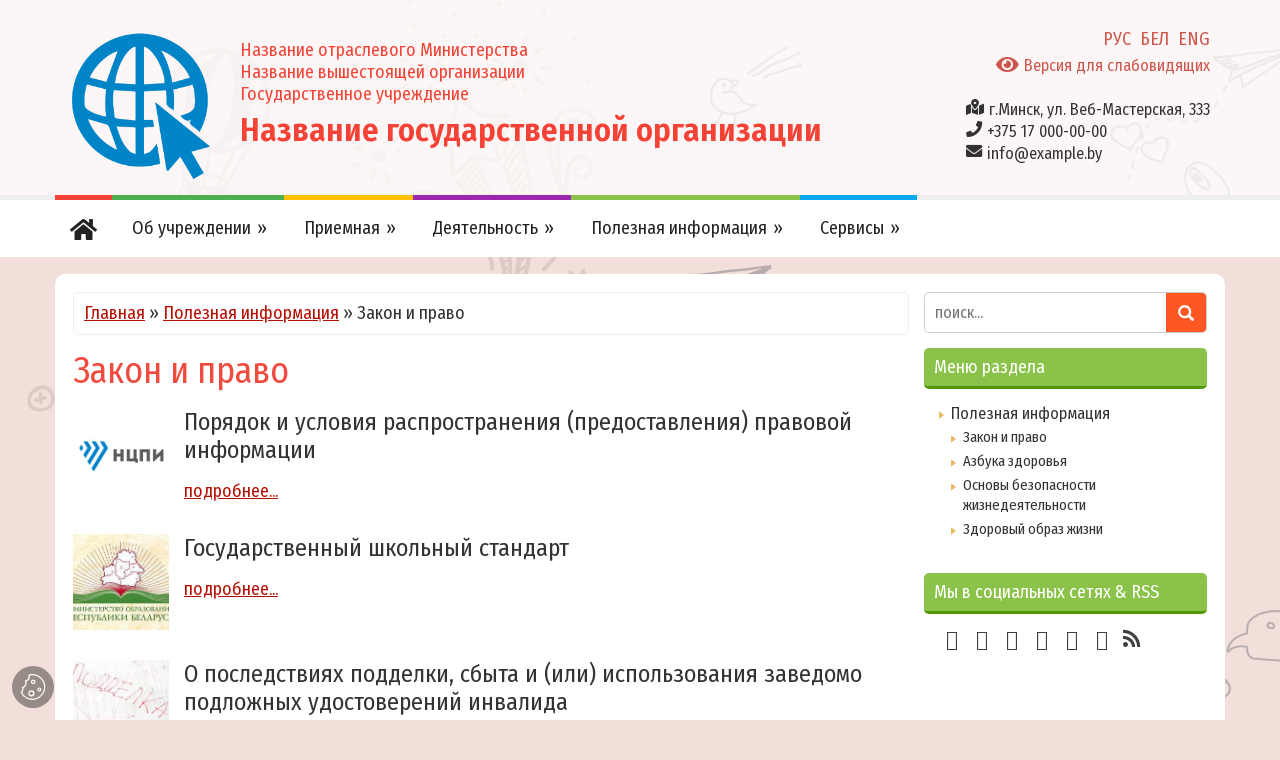

--- FILE ---
content_type: text/html; charset=utf-8
request_url: https://xn--3-7sbd4bkf0e.xn----8sbabesd4bp6bjck1q.xn--90ais/%D0%BF%D0%BE%D0%BB%D0%B5%D0%B7%D0%BD%D0%B0%D1%8F-%D0%B8%D0%BD%D1%84%D0%BE%D1%80%D0%BC%D0%B0%D1%86%D0%B8%D1%8F/%D0%B7%D0%B0%D0%BA%D0%BE%D0%BD-%D0%B8-%D0%BF%D1%80%D0%B0%D0%B2%D0%BE
body_size: 8959
content:
<!doctype html>
<html lang="ru">
<head>
<meta charset="utf-8"><meta http-equiv="X-UA-Compatible" content="IE=edge"><meta name="viewport" content="width=device-width, initial-scale=1.0"><link rel="shortcut icon" type="image/x-icon" href="/files/template3/img/logo.png" /><title>Закон и право - Название учреждения</title><meta property="og:image" content="/files/template3/img/logo.png" />
<meta property="og:description" content="Powered by Веб-Мастерская.бел "/><link rel="preconnect" href="https://fonts.googleapis.com"><link rel="preconnect" href="https://fonts.gstatic.com" crossorigin><link href="https://fonts.googleapis.com/css2?family=Fira+Sans+Condensed:wght@400;600&family=Ubuntu+Condensed&display=swap" rel="stylesheet" /><link href="/fonts/font-awesome/5/free.min.css" rel="stylesheet" /><script src="https://code.jquery.com/jquery-1.12.4.min.js" integrity="sha256-ZosEbRLbNQzLpnKIkEdrPv7lOy9C27hHQ+Xp8a4MxAQ=" crossorigin="anonymous"></script><!-- for visually impaired --><script src="/scripts/wep.js"></script><link href='/files/template3/css/1124v1.css' data-name='bootstrap' rel='stylesheet' type='text/css'/>
<link href='/files/template3/css/1244v1.css' data-name='owl.Carousel.css' rel='stylesheet' type='text/css'/>
<link href='/files/template3/css/1184v1.css' data-name='fancybox.css' rel='stylesheet' type='text/css'/>
<link href='/files/template3/css/1114v16.css' data-name='style.css' rel='stylesheet' type='text/css'/>
<link href='/files/template3/css/1264v1.css' data-name='blind.css' rel='stylesheet' type='text/css'/>
<script src='/files/template3/js/1194v1.js' data-name='bootstrap' type='text/javascript'></script>
<script src='/files/template3/js/1214v1.js' data-name='fancybox3.min.js' type='text/javascript'></script>
<script src='/files/template3/js/1274v1.js' data-name='owl.Carousel.min.js' type='text/javascript'></script>
<script src='/files/template3/js/1164v7.js' data-name='script' type='text/javascript'></script>
<meta name="yandex-verification" content="e78a5f3c0919b99a" />

<!-- Yandex.Metrika counter -->
<script type="text/plain" data-category="analytics" data-service="Яндекс.Метрика">
   (function(m,e,t,r,i,k,a){m[i]=m[i]||function(){(m[i].a=m[i].a||[]).push(arguments)};
   m[i].l=1*new Date();k=e.createElement(t),a=e.getElementsByTagName(t)[0],k.async=1,k.src=r,a.parentNode.insertBefore(k,a)})
   (window, document, "script", "https://mc.yandex.ru/metrika/tag.js", "ym");

   ym(86491490, "init", {
        clickmap:true,
        trackLinks:true,
        accurateTrackBounce:true,
        webvisor:true
   });
</script>
<noscript><div><img src="https://mc.yandex.ru/watch/86491490" style="position:absolute; left:-9999px;" alt="" /></div></noscript>
<!-- /Yandex.Metrika counter -->
</head>
<body>
<div id="body_bg"></div><div id="layout"><div id="header">	<div class="container row">		<div class="col-md-8 col-lg-9"><div id="logo">
	<a href="/" class="emblem">
		<img src="/files/template3/img/logo.png" class="img-responsive" />
	</a>		
	<div class="content">
		<p>
			Название отраслевого Министерства<br/>
			Название вышестоящей организации<br/>
			Государственное учреждение
		</p>
		<strong class="title">
			Название государственной организации
		</strong>
	</div>
</div></div>		<div class="col-md-4 col-lg-3">			<div class="info">			<div class="mod_buttons">
	<div class="lng_select notranslate" translate="no">
		<a data-lang="ru" onclick="doGTranslate('ru|ru');return false;" title="">РУС</a>
		<a data-lang="be" onclick="doGTranslate('ru|be');return false;" title="">БЕЛ</a>
		<a data-lang="en" onclick="doGTranslate('ru|en');return false;" title="">ENG</a>
	</div>
	<a class="wep_toggle" title="Версия для слабовидящих">
		<i class="fas fa-eye"></i><span>Версия для слабовидящих</span>
	</a>
</div><script>function doGTranslate() { alert('Для использования функционала перевода требуется разрешить функциональные cookie сервиса Google Translate. Вы можете изменить свой выбор настроек куки путем нажатия кнопки "Настройка обработки cookie" размещенную в нижнем левом углу сайта.');}</script>

<script type="text/plain" data-category="functionality" data-service="Google Translate" src="/scripts/gtranslate/loader.js"></script>			<div class="contacts">
	<i class="fas fa-map-marked-alt"></i>г.Минск, ул. Веб-Мастерская, 333<br/>
	<i class="fas fa-phone"></i>+375 17 000-00-00<br/>
	<i class="fas fa-envelope"></i>info@example.by
</div>			</div>		</div>	</div></div><div id="main_menu">
	<div class="container row"><ul class='level_0 parent_active'><li class='parent_active'><a href='/'><span>Главная</span></a></li><li class='parent'><a href='/об-учреждении'><span>Об учреждении</span></a><ul class='level_1'><li><a href='/об-учреждении/новости-и-события'><span>Новости и события</span></a></li><li><a href='/об-учреждении/визитка-учреждения'><span>Визитка учреждения</span></a></li><li><a href='/об-учреждении/структура-учреждения'><span>Структура учреждения</span></a></li><li class='parent'><a href='/об-учреждении/режим-работы'><span>Режим работы</span></a><ul class='level_2'><li><a href='/об-учреждении/режим-работы/график-работы-врачей-педиатров-участковых'><span>График работы врачей-педиатров участковых</span></a></li><li><a href='/об-учреждении/режим-работы/график-работы-узких-специалистов-и-кабинетов'><span>График работы узких специалистов и кабинетов</span></a></li></ul></li><li><a href='/об-учреждении/задачи-и-функции'><span>Задачи и функции</span></a></li><li><a href='/об-учреждении/подчиненные-организации'><span>Подчиненные организации</span></a></li><li><a href='/об-учреждении/о-нас-в-сми'><span>О нас в СМИ</span></a></li><li><a href='/об-учреждении/администрация'><span>Администрация</span></a></li><li><a href='/об-учреждении/каталог-услуг'><span>Каталог услуг</span></a></li><li><a href='/об-учреждении/фотогалереи'><span>Фотогалереи</span></a></li><li><a href='/об-учреждении/профсоюз'><span>Профсоюз</span></a></li></ul></li><li class='parent'><a href='/приемная'><span>Приемная</span></a><ul class='level_1'><li><a href='/приемная/задать-вопрос'><span>Задать вопрос</span></a></li><li><a href='/приемная/график-работы-администрации'><span>График работы администрации</span></a></li><li><a href='/приемная/административные-процедуры'><span>Административные процедуры</span></a></li><li><a href='/приемная/график-и-порядок-личного-приема'><span>График и порядок личного приема</span></a></li><li><a href='/приемная/популярные-обращения'><span>Популярные обращения</span></a></li><li><a href='/приемная/порядок-рассмотрения-обращений'><span>Порядок рассмотрения обращений</span></a></li><li><a href='/приемная/электронное-обращение'><span>Электронное обращение</span></a></li><li><a href='/приемная/горячие-линии-служба-доверия-справочная-служба'><span>Горячие линии, служба доверия, справочная служба</span></a></li><li><a href='/приемная/вышестоящие-организации'><span>Вышестоящие организации</span></a></li><li><a href='/приемная/портал-рейтинговой-оценки'><span>Портал рейтинговой оценки</span></a></li><li><a href='/приемная/е-паслуга'><span>Е-Паслуга</span></a></li><li><a href='/приемная/контакты'><span>Контакты</span></a></li></ul></li><li class='parent'><a href='/деятельность'><span>Деятельность</span></a><ul class='level_1'><li class='parent'><a href='/деятельность/наши-проекты'><span>Наши проекты</span></a><ul class='level_2'><li><a href='/деятельность/наши-проекты/заботливая-поликлиника'><span>Заботливая поликлиника</span></a></li><li><a href='/деятельность/наши-проекты/зеленая-школа'><span>Зеленая школа</span></a></li><li><a href='/деятельность/наши-проекты/спорт-для-всех'><span>Спорт для Всех</span></a></li></ul></li><li class='parent'><a href='/деятельность/наши-достижения'><span>Наши достижения</span></a><ul class='level_2'><li><a href='/деятельность/наши-достижения/предметные-олимпиады-и-нпк'><span>Предметные олимпиады и НПК</span></a></li><li><a href='/деятельность/наши-достижения/конкурсы-выставки-и-фестивали'><span>Конкурсы, выставки и фестивали</span></a></li><li><a href='/деятельность/наши-достижения/спортивные-соревнования'><span>Спортивные соревнования</span></a></li></ul></li><li class='parent'><a href='/деятельность/шестой-школьный-день'><span>Шестой школьный день</span></a><ul class='level_2'><li><a href='/деятельность/шестой-школьный-день/планы-мероприятий'><span>Планы мероприятий</span></a></li><li><a href='/деятельность/шестой-школьный-день/отчеты-по-мероприятиям'><span>Отчеты по мероприятиям</span></a></li></ul></li><li class='parent'><a href='/деятельность/организация-приема-в-1-классы'><span>Организация приема в 1 классы</span></a><ul class='level_2'><li><a href='/деятельность/организация-приема-в-1-классы/границы-микрорайона'><span>Границы микрорайона</span></a></li><li><a href='/деятельность/организация-приема-в-1-классы/планируемое-количество-мест'><span>Планируемое количество мест</span></a></li><li><a href='/деятельность/организация-приема-в-1-классы/график-приема-приемной-комиссии'><span>График приема приемной комиссии</span></a></li><li><a href='/деятельность/организация-приема-в-1-классы/контакты-горячей-линии'><span>Контакты горячей линии</span></a></li><li><a href='/деятельность/организация-приема-в-1-классы/перечень-документов'><span>Перечень документов</span></a></li><li><a href='/деятельность/организация-приема-в-1-классы/будущему-первокласснику'><span>Будущему первокласснику</span></a></li></ul></li><li class='parent'><a href='/деятельность/платные-услуги'><span>Платные услуги</span></a><ul class='level_2'><li><a href='/деятельность/платные-услуги/гидротерапия'><span>Гидротерапия</span></a></li><li><a href='/деятельность/платные-услуги/массаж'><span>Массаж</span></a></li><li><a href='/деятельность/платные-услуги/лечебная-физкультура'><span>Лечебная физкультура</span></a></li></ul></li><li><a href='/деятельность/профориентация'><span>Профориентация</span></a></li><li><a href='/деятельность/знаменитые-выпускники'><span>Знаменитые выпускники</span></a></li><li><a href='/деятельность/обработка-персональных-данных'><span>Обработка персональных данных</span></a></li><li class='parent'><a href='/деятельность/информационно-разъяснительная-работа'><span>Информационно-разъяснительная работа</span></a><ul class='level_2'><li><a href='/деятельность/информационно-разъяснительная-работа/государственная-символика'><span>Государственная символика</span></a></li><li><a href='/деятельность/информационно-разъяснительная-работа/2026-год-белорусской-женщины'><span>2026 - Год белорусской женщины</span></a></li><li><a href='/деятельность/информационно-разъяснительная-работа/2025-год-благоустройства'><span>2025 - Год благоустройства</span></a></li><li><a href='/деятельность/информационно-разъяснительная-работа/2024-–-год-качества'><span>2024 – Год качества</span></a></li></ul></li></ul></li><li class='parent_active parent'><a href='/полезная-информация'><span>Полезная информация</span></a><ul class='level_1 parent_active'><li class='active'><a href='/полезная-информация/закон-и-право'><span>Закон и право</span></a></li><li><a href='/полезная-информация/азбука-здоровья'><span>Азбука здоровья</span></a></li><li><a href='/полезная-информация/основы-безопасности-жизнедеятельности'><span>Основы безопасности жизнедеятельности</span></a></li><li class='parent'><a href='/полезная-информация/здоровый-образ-жизни'><span>Здоровый образ жизни</span></a><ul class='level_2'><li><a href='/полезная-информация/здоровый-образ-жизни/профилактика-психических-расстройств'><span>Профилактика психических расстройств</span></a></li><li><a href='/полезная-информация/здоровый-образ-жизни/профилактика-стоматологических-заболеваний'><span>Профилактика стоматологических заболеваний</span></a></li><li><a href='/полезная-информация/здоровый-образ-жизни/советы-офтальмолога'><span>Советы офтальмолога</span></a></li></ul></li></ul></li><li class='parent'><a href='/сервисы'><span>Сервисы</span></a><ul class='level_1'><li><a href='/сервисы/карта-сайта'><span>Карта сайта</span></a></li><li><a href='/сервисы/опросы'><span>Опросы</span></a></li><li><a href='/сервисы/гостевая-книга'><span>Гостевая книга</span></a></li></ul></li></ul>	</div>
</div>

<div id="menu_toggle" class="button"></div><div id="body">	<div id="body_content" class="container">				<div id="body_content_wrapper" class="col-sm-8 col-lg-9">				<div class="breadcrumbs">
<a href="/">Главная</a> &raquo; <a href="/полезная-информация">Полезная информация</a> &raquo; <span>Закон и право</span></div><h1>Закон и право</h1>								<div class="archive_list"><div class="item"><a class="preview" href="/%D0%BF%D0%BE%D0%BB%D0%B5%D0%B7%D0%BD%D0%B0%D1%8F-%D0%B8%D0%BD%D1%84%D0%BE%D1%80%D0%BC%D0%B0%D1%86%D0%B8%D1%8F/%D0%B7%D0%B0%D0%BA%D0%BE%D0%BD-%D0%B8-%D0%BF%D1%80%D0%B0%D0%B2%D0%BE/document-14103.html" style="background-image: url(&quot;/files/template3/obj/145/14103/ico/ncpi.jpg&quot;);"></a><div class="content">
    <h3>Порядок и условия распространения (предоставления) правовой информации</h3><a class="read_more" href="/%D0%BF%D0%BE%D0%BB%D0%B5%D0%B7%D0%BD%D0%B0%D1%8F-%D0%B8%D0%BD%D1%84%D0%BE%D1%80%D0%BC%D0%B0%D1%86%D0%B8%D1%8F/%D0%B7%D0%B0%D0%BA%D0%BE%D0%BD-%D0%B8-%D0%BF%D1%80%D0%B0%D0%B2%D0%BE/document-14103.html">подробнее...</a></div>
</div>
<div class="item"><a class="preview" href="/%D0%BF%D0%BE%D0%BB%D0%B5%D0%B7%D0%BD%D0%B0%D1%8F-%D0%B8%D0%BD%D1%84%D0%BE%D1%80%D0%BC%D0%B0%D1%86%D0%B8%D1%8F/%D0%B7%D0%B0%D0%BA%D0%BE%D0%BD-%D0%B8-%D0%BF%D1%80%D0%B0%D0%B2%D0%BE/document-2293.html" style="background-image: url(&quot;/files/template3/obj/145/2293/ico/Без названия (5).jpg&quot;);"></a><div class="content">
    <h3>Государственный школьный стандарт</h3><a class="read_more" href="/%D0%BF%D0%BE%D0%BB%D0%B5%D0%B7%D0%BD%D0%B0%D1%8F-%D0%B8%D0%BD%D1%84%D0%BE%D1%80%D0%BC%D0%B0%D1%86%D0%B8%D1%8F/%D0%B7%D0%B0%D0%BA%D0%BE%D0%BD-%D0%B8-%D0%BF%D1%80%D0%B0%D0%B2%D0%BE/document-2293.html">подробнее...</a></div>
</div>
<div class="item"><a class="preview" href="/%D0%BF%D0%BE%D0%BB%D0%B5%D0%B7%D0%BD%D0%B0%D1%8F-%D0%B8%D0%BD%D1%84%D0%BE%D1%80%D0%BC%D0%B0%D1%86%D0%B8%D1%8F/%D0%B7%D0%B0%D0%BA%D0%BE%D0%BD-%D0%B8-%D0%BF%D1%80%D0%B0%D0%B2%D0%BE/document-2283.html" style="background-image: url(&quot;/files/template3/obj/145/2283/ico/Без названия (6).jpg&quot;);"></a><div class="content">
    <h3>О последствиях подделки, сбыта и (или) использования заведомо подложных удостоверений инвалида</h3><a class="read_more" href="/%D0%BF%D0%BE%D0%BB%D0%B5%D0%B7%D0%BD%D0%B0%D1%8F-%D0%B8%D0%BD%D1%84%D0%BE%D1%80%D0%BC%D0%B0%D1%86%D0%B8%D1%8F/%D0%B7%D0%B0%D0%BA%D0%BE%D0%BD-%D0%B8-%D0%BF%D1%80%D0%B0%D0%B2%D0%BE/document-2283.html">подробнее...</a></div>
</div>
<div class="item"><a class="preview" href="/%D0%BF%D0%BE%D0%BB%D0%B5%D0%B7%D0%BD%D0%B0%D1%8F-%D0%B8%D0%BD%D1%84%D0%BE%D1%80%D0%BC%D0%B0%D1%86%D0%B8%D1%8F/%D0%B7%D0%B0%D0%BA%D0%BE%D0%BD-%D0%B8-%D0%BF%D1%80%D0%B0%D0%B2%D0%BE/document-2303.html" style="background-image: url(&quot;/files/template3/obj/145/2303/ico/sm_full.jpg&quot;);"></a><div class="content">
    <h3>Об ответственности за участие в несанкционированных мероприятиях</h3><a class="read_more" href="/%D0%BF%D0%BE%D0%BB%D0%B5%D0%B7%D0%BD%D0%B0%D1%8F-%D0%B8%D0%BD%D1%84%D0%BE%D1%80%D0%BC%D0%B0%D1%86%D0%B8%D1%8F/%D0%B7%D0%B0%D0%BA%D0%BE%D0%BD-%D0%B8-%D0%BF%D1%80%D0%B0%D0%B2%D0%BE/document-2303.html">подробнее...</a></div>
</div>
</div>																						<div class="page_share_buttons"><span>поделиться в:</span> <div class="ww_share" data-buttons="share,telegram,viber,facebook,vkontakte,odnoklassniki,copy"></div>
<script type="text/javascript" src="/scripts/share.js" defer></script></div>					</div>		<div id="sidebar" class="col-sm-4 col-lg-3">							<div class="search_field" title="введите текст и нажмите Enter">

	<form action="/сервисы/поиск-по-сайту" name="site_search" class="search_form" method="get">
		<input type="hidden" name="web" value="0" />
		
		<input type="hidden" name="searchid" value="2516044" />
		
		<input type="search" name="text" required="required" placeholder="поиск..." />
		<span class="button glyphicon glyphicon-search" onclick="document.forms.site_search.submit();"></span>
	</form>
</div><div class="panel section_menu">
<div class="panel-heading">Меню раздела</div>
<div class="panel-body"><ul class='level_0 parent_active'><li class='parent_active parent'><a href='/полезная-информация'>Полезная информация</a><ul class='level_1 parent_active'><li class='active'><a href='/полезная-информация/закон-и-право'>Закон и право</a></li><li><a href='/полезная-информация/азбука-здоровья'>Азбука здоровья</a></li><li><a href='/полезная-информация/основы-безопасности-жизнедеятельности'>Основы безопасности жизнедеятельности</a></li><li><a href='/полезная-информация/здоровый-образ-жизни'>Здоровый образ жизни</a></li></ul></li></ul></div>
</div><div class="panel">
	<div class="panel-heading">Мы в социальных сетях & RSS</div>
	<div class="panel-body">
		
		<div class="social_networks"><a href="https://telegram.org/" target="_blank" rel="noopener"><i class="fa fa-telegram"></i></a>

<a href="https://www.facebook.com/" target="_blank" rel="noopener"><i class="fa fa-facebook"></i></a>

<a href="https://vk.com/" target="_blank" rel="noopener"><i class="fa fa-vk"></i></a>

<a href="https://www.instagram.com/" target="_blank" rel="noopener"><i class="fa fa-instagram"></i></a>

<a href="https://twitter.com/" target="_blank" rel="noopener"><i class="fa fa-twitter"></i></a>

<a href="https://ok.ru/" target="_blank" rel="noopener"><i class="fa fa-odnoklassniki"></i></a>

<a id="rss" href="/news.xml" title="RSS feed" target="_blank" rel="noopener"><i class="fa fa-rss"></i></a>		</div>
		
	</div>
</div>		</div>	</div></div> <!-- / #body --><div id="footer">	<div id="footer_content" class="container">		<div class="col-sm-8">			<i class="fas fa-map-marked-alt"></i> г. Минск, ул. Веб-Мастерская, 333<br/>
<i class="fas fa-phone"></i> +375 17 000-00-00<br/>
<i class="fas fa-envelope"></i> info@example.by<br/>
<br/>
Регистрационное свидетельство ИР №: 00000000 от 00.00.0000

<br /><br />
<a title="Политика в отношении обработки персональных данных" href="/деятельность/обработка-персональных-данных" rel="noopener"> Политика в отношении обработки персональных данных</a><br />
<a title="Политика в отношении обработки cookie" href="/деятельность/обработка-персональных-данных" rel="noopener">Политика в отношении обработки cookie</a>
		</div>					<div class="col-sm-4">			<ul class='level_0'><li><a href='/сервисы/карта-сайта'>Карта сайта</a></li><li><a href='/сервисы/опросы'>Опросы</a></li><li><a href='/сервисы/гостевая-книга'>Гостевая книга</a></li><li><a href='/деятельность/обработка-персональных-данных'>Обработка персональных данных</a></li></ul>		</div>	</div>		<div class="container banners_slider_section">		<div id="banners_slider" class="owl-banners owl-carousel">
<div class="item"><a href="https://president.gov.by/ru" title="Президент Республики Беларусь" target="_blank"><img src="/files/template3/obj/270/1183/ico/banner_president.webp" alt="Президент Республики Беларусь https://president.gov.by/ru"></a></div>
<div class="item"><a href="https://pravo.by/" title="Национальный правовой Интернет-портал Республики Беларусь" target="_blank"><img src="/files/template3/obj/270/1253/ico/3083.gif" alt="Национальный правовой Интернет-портал Республики Беларусь https://pravo.by/"></a></div>
<div class="item"><a href="http://%D0%BA%D0%B0%D1%87%D0%B5%D1%81%D1%82%D0%B2%D0%BE-%D1%83%D1%81%D0%BB%D1%83%D0%B3.%D0%B1%D0%B5%D0%BB/" title="Портал рейтинговой оценки качества оказания услуг и административных процедур организациями Республики Беларусь " target="_blank"><img src="/files/template3/obj/270/1263/ico/bpro.jpg" alt="Портал рейтинговой оценки качества оказания услуг и административных процедур организациями Республики Беларусь http://качество-услуг.бел/"></a></div>
<div class="item"><a href="https://xn--80abnmycp7evc.xn--90ais/" title="Государственная единая (интегрированная) республиканская информационная система учета и обработки обращений граждан и юридических лиц" target="_blank"><img src="/files/template3/obj/270/14143/ico/obraschenia_bel.webp" alt=""></a></div></div>

<script type="text/javascript">
	$(".owl-banners").owlCarousel({
		loop:true,
		autoplay:true,
		autoplayTimeout: 8000,
		autoWidth: true,
    	items:7,
		mouseDrag: true,
		autoplayHoverPause:true,
		nav:true,
		dots: false,
		navText: ["",""],
		smartSpeed: 3000,
		responsive : {
			0 : {
				items : 3
			},
			550 : {
				items : 4
			},
			768 : {
				items : 5
			},
			992 : {
				items : 6
			},
			1170 : {
				items : 10
			}
		}
	});
</script>	</div>				<div id="copyrights" class="container">				<span id="yaInformerWrapper">
<script type="text/plain" data-category="analytics" data-service="Яндекс.Метрика">
document.getElementById('yaInformerWrapper').innerHTML = `<a href="https://metrika.yandex.by/stat/?id=86491490&amp;from=informer"
target="_blank" rel="nofollow"><img src="https://informer.yandex.ru/informer/86491490/2_1_FFFFFFFF_EFEFEFFF_0_pageviews"
style="width:80px; height:31px; border:0;" alt="Яндекс.Метрика" title="Яндекс.Метрика: данные за сегодня (просмотры)" class="ym-advanced-informer" data-cid="86491490" data-lang="ru" /></a>`;
</script>
</span>		<div class="clearfix"></div>		<span style="float: left;">© <a href="/">Сокращенное наименование организации</a>, 2026 </span>

<a style="float:right; font-weight: bold; opacity: 0.6;" href="http://веб-мастерская.бел" target="_blank">ВЕБ-МАСТЕРСКАЯ.БЕЛ</a>

			</div>	</div></div><span id="scroll_up_button" class="button" title="К началу страницы">
<i class="fa fa-chevron-up"></i>
</span>

<script>
	$(window).scroll(function(){
		if ($(this).scrollTop() > 200) {
			$("#scroll_up_button").fadeIn("slow");
		} else {
			$("#scroll_up_button").fadeOut("slow");
		}
	});
	

	$("#scroll_up_button").click(function(){
		$("html, body").animate({scrollTop : 0},700);
		return false;
	});
</script><script type="module" src="/scripts/cookieconsent/loader.js"></script>
<button type="button" id="cc-floating-toggle" data-cc="show-preferencesModal" title="Настройка обработки cookie"></button>
</body>
</html>

--- FILE ---
content_type: text/css
request_url: https://xn--3-7sbd4bkf0e.xn----8sbabesd4bp6bjck1q.xn--90ais/files/template3/css/1114v16.css
body_size: 8123
content:
@charset "UTF-8";

/* ******************************* */
/* Типовой шаблон #3               */
/* ВЕБ-МАСТЕРСКАЯ.БЕЛ              */
/* ******************************* */

*:focus {outline: none; }

html {font-size: 18px;}
body {background: #f3dfd9;font-family: "Fira Sans Condensed", Arial, sans-serif;font-size: 1em;line-height: 1.4;}

#body_bg {background: url("/files/template3/img/bg_pattern.png") repeat;/* background-size: cover; */position: fixed;top: 0;left: 0;right: 0;bottom: 0;z-index: -100;}


a {color: #b70f03;text-decoration: underline;}
a:hover, a:focus {color: #ff5722;}
a:visited {color: #333; }


#top_bar {min-height: 32px; padding: 5px 0 5px; }

#header {background-color: rgb(255 255 255 / 75%);padding: 25px 0 30px;position: relative;}
#header .info {text-align: center;height: 100%;position: relative;width: 100%;}
#header .contacts {display: inline-block;font-size: .9em;}
#header .contacts a {text-decoration: none; color: inherit;}
#header .contacts a:hover {text-decoration: underline;}

#logo {position: relative;display: inline-flex;align-items: center;}
#logo .emblem {display: inline-block;margin-right: 30px;width: 140px;height: 140px;text-align: center;line-height: 140px;}
#logo img {max-width: 100%;display: inline-block;}

#logo .content {color: #f44336;display: inline-block;}
#logo .content p {margin: 0 auto 5px;font-size: 1em;line-height: 1.25em;}
#logo .title {display: block;font-size: 1.8em;margin: 0;font-weight: 700;line-height: 1.3;}



#date_time {font-size: 0.85em; color: #175a97; }

.mod_buttons {position: relative;z-index: 10;margin: 0 auto 20px;flex: 100%;width: 100%;}
.mod_buttons img {max-height: 24px; }
.mod_buttons a {opacity: 0.7;text-decoration: none;cursor: pointer;font-weight: 500;} 
.mod_buttons a:hover {opacity: 1; }

.lng_select {display: inline-block; margin-right: 30px;}
.lng_select a + a {margin-left: 5px;}
.lng_select .active {pointer-events: none;font-weight: 600;}

.mod_buttons .wep_toggle {white-space: nowrap;}
.mod_buttons .wep_toggle i {display: inline-block;vertical-align: middle;font-size: 20px;margin-top: -1px;}
.mod_buttons .wep_toggle span {display: inline-block;vertical-align: middle;margin-left: 5px;line-height: 1.1;font-size: .9em;}



@media only screen and (min-width: 992px){
	#header > .container {display: flex; }
	
	#header .info {text-align: right;display: flex;align-items: flex-end;justify-content: flex-end;width: 100%;flex-wrap: wrap;}
	#header .contacts {text-align: left;min-width: 125px;}
	#header .contacts i {float: left; margin-right: 5px;}

	.lng_select {display: block; margin-right: auto;}
}

@media only screen and (max-width: 767px) {
	#header {padding: 0 0 30px;}
	
	#logo {text-align: center; display: block; }
	#logo .emblem {width: 90px;margin: 15px auto 15px;height: auto;line-height: inherit;}
	#logo .content {display: block; }

	#header .contacts {display: none;}

	#header .info {text-align: center;margin-top: 20px;}
	#header .mod_buttons {margin-bottom: 0;}
}

@media only screen and (max-width: 480px) {
	.mod_buttons .wep_toggle span {display: none;}
}


#main_menu {clear: both;min-height: 40px;font-weight: normal;border-top: 5px solid #eeeeee;background: #fff;position: sticky;top: -2px;z-index: 100;backdrop-filter: blur(2px);}
#main_menu ul {list-style-type: none; padding: 0; margin: 0; }
#main_menu li {display: block; position: relative; }
#main_menu a {display: block;padding: 0 15px;position: relative;color: #222;text-decoration: none;}
#main_menu a span {display: inline-block;line-height: 1.1em;}

#main_menu .level_0 > li {display: inline-block;line-height: 46px;border-top: 5px solid #f44336;vertical-align: top;padding: 5px;}
#main_menu .level_0 > li:nth-child(2n+2) {border-color: #4CAF50;}
#main_menu .level_0 > li:nth-child(3n+3) {border-color: #FFC107;}
#main_menu .level_0 > li:nth-child(4n+4) {border-color: #9C27B0;}
#main_menu .level_0 > li:nth-child(5n+5) {border-color: #8BC34A;}
#main_menu .level_0 > li:nth-child(6n+6) {border-color: #03A9F4;}


#main_menu .level_0 > .active,
#main_menu .level_0 > li.parent_active:not(:first-of-type) {/* background-color: #ffc107; */}
#main_menu .level_0 > li a {border-radius: 6px;} 

#main_menu .level_1 {}
#main_menu .level_1 > li {}
#main_menu .level_1 > li a {border-radius: 5px;padding-top: 5px;padding-bottom: 5px;line-height: initial;} 

#menu_toggle {display: none;}


@media screen and (min-width: 768px) {

	#main_menu .parent > a {padding-right: 28px;}
	#main_menu .parent > a:after {display: inline-block;content: '\00BB';position: absolute;right: 12px;color: inherit;}
	#main_menu .parent:hover > ul {display: block; }
	
	#main_menu .level_0 {display: block !important;margin-top: -5px;}
	#main_menu ul ul {display: none;position: absolute;top: 0;margin-top:-5px;left: 100%;margin-left: -3px;min-width: 250px;padding: 10px 5px 8px;background: #ffc107;z-index: 100;border-radius: 6px;border-bottom: 5px solid rgba(0,0,0,0.4);border-left: 1px solid rgba(0,0,0,0.2);} 
	#main_menu .level_0 > li {flex-grow: 1;}
	#main_menu .level_0 > li:hover > a {background: #eee;}

	#main_menu .level_0 > li:first-child {flex-shrink: 0; flex-grow: 0;}
	#main_menu .level_0 > li:first-child > a {padding: 0;}
	#main_menu .level_0 > li:first-child > a span {display: none;}
	#main_menu .level_0 > li:first-child > a:before {display: inline-block;font-family: "Font Awesome 5 Free";vertical-align: middle;content: "\f015";font-size: 24px;padding: 0 10px;}

	#main_menu ul .level_1 {top: 100%;left: 0;margin-top: 0;margin-left: 0;border-left: none;}
	#main_menu .level_1 li:hover > a {background: #f59200;}

	#main_menu .right ul {right: 100%; left: auto;}
	#main_menu .right .level_1 {right: 0; left: auto;}
	#main_menu .right .level_1 ul {border-left: none;border-right: 1px solid rgba(0,0,0,0.2);}

	#main_menu .right li > a {padding-left: 28px; padding-right: 15px;}
	#main_menu .right .parent > a:after {right: auto; left: 12px; content: '«';}
}



@media screen and (max-width: 767px) {
	
	#main_menu {position: fixed;top: 0;left: 0;right: 0;height: auto;z-index: 9000;max-height: 0;overflow-y: auto;border: none;min-height: initial;background: rgba(255,255,255,0.95);opacity: 0;transition: max-height .25s ease, opacity .25s ease;}
	#main_menu > .container {padding: 0; }
	
	#main_menu a {padding: 0 15px;}
	#main_menu a:hover {background: #EDC067; }
	
	#main_menu .level_0 {/* display: none; */}
	#main_menu .level_0 > li {display: block;height: auto;line-height: initial;border-top-width: 3px;padding: 0 0 3px;}
	#main_menu .level_0 > li > a {font-weight: bold; padding: 10px 15px;}
	#main_menu .level_0 > li:first-child {margin-left: 42px;}
	
	#main_menu .level_0 ul {padding: 0 15px 15px 15px;}

	#main_menu .level_1 li a {display: inline-block;}
	#main_menu .level_1 ul {font-size: .9em;list-style: square;list-style-position: inside;}

	#menu_toggle {display: block;position: fixed;top: 0;left: 0;height: 42px;line-height: 42px;width: 42px;font-size: 22px;padding: 0;text-align: center;border-radius: 0 0 10px 0;z-index: 9100;}
	#menu_toggle:before {content: "\f0c9";font-family: "Font Awesome 5 Free";}
	
	.menu_toggled #main_menu {display: block;opacity: 1;max-height: 100vh;}
	.menu_toggled #menu_toggle:before {content: "\f00d";}
}




/* главный внутренний баннер */
#main_banner {text-align: center;margin: 0 auto 30px;}
#main_banner .banner {display: inline-block;max-width: 100%;position: relative;color: #111;text-decoration: none;background: #f5f5f5;border-radius: 3px;}
#main_banner .banner img {max-width: 100%; max-height: 100%;width: auto; height: auto;}
#main_banner .banner.bg {display: inline-flex; flex-flow: column; align-content: center; justify-content: center; width: 100%;/* min-height: 150px; */background-position: 50% 50%;background-repeat: no-repeat;background-size: cover;}
#main_banner .banner .content {margin: auto;padding: 30px;min-width: 100%;}
#main_banner .banner .annotation {font-weight: 500;font-size: 1.25em;line-height: 1.1;}
/**/




.hot_tiles {text-align: center;margin: 0 auto 15px;overflow: hidden;}
.hot_tiles .wrapper {margin-bottom: 30px;}
.hot_tiles .item {height: 100%;}

.hot_tiles .item a {display: block;text-align: center;border-radius: 3px;background: #f5f5f5;padding: 10px;font-weight: bold;margin: 0 auto 15px;word-break: break-word;height: 100%;color: inherit;text-decoration: none;}
.hot_tiles .item .preview {/* height: 128px; *//* line-height: 128px; */margin-bottom: 15px;}
.hot_tiles .item img {display: inline-block;}
.hot_tiles .item a:hover {background-color: #fdc130;z-index: 1;}



#hot_links {margin-bottom: 0;}
#hot_links .row {justify-content: center;}
#hot_links .item img {max-height: 128px; display: inline-block;}



.hot_contacts {padding: 0 0 45px;}
.hot_contacts a {display: inline-block;}

@media only screen and (max-width: 767px) {
	.hot_contacts {text-align: center;}
}




/* **************************** */
/* Контент на главной странице  */
/* **************************** */

/* слайдер на главной */
#main_slider {margin-bottom: 25px; }
#main_slider .item {
	background-color: #ccc;
	background-position: center center;
	background-repeat: no-repeat;
	background-size: cover;
	padding-bottom: 44%;
	position: relative;
	/* min-height: 300px; */
}

#main_slider .content {position: absolute;left: 0;right: 0;bottom: 0;width: 100%;background-color: rgba(0,0,0,1);color: #eee;padding: 10px 15px 10px;opacity: 0.6;font-size: 1rem;}
#main_slider a {color: inherit; }
#main_slider h3 {margin: 0 0 5px;font-size: inherit;}
#main_slider p {margin: 0;font-size: .9em;}


@media screen and (max-width: 767px) {
	#main_slider .content {padding: 5px 10px;font-size: .9em;}
}

/* слайдер баннеров */
#banners_slider {padding: 0; }
#banners_slider .item {margin: 5px;height: 60px;line-height:  60px;}
#banners_slider .item img {max-width:  100%;width: auto;max-height:  60px;height: auto;display: inline-block;}



/* последние новости (учреждения) */
.hot_news .row {padding: 0 5px;}

.hot_news .w {margin: 0 -5px 20px;flex-grow: 1;}
.hot_news .item {clear: both;overflow: hidden;padding: 10px 10px 15px;background: #f5f5f5;border-radius: 5px;height: 100%;}

.hot_news h3 {margin: 0; }
.hot_news .date {margin-bottom: 10px; font-size: 0.9em; }
.hot_news .preview {display: block;/* float: left; */background-position: 50%;background-repeat: no-repeat;background-size: cover;padding-bottom: 66%;/* width: 160px; *//* height: 120px; *//* margin-right: 15px; */margin: 0 auto 15px;border-radius: 5px;}
.hot_news .content {}

.hot_news .anno {margin-bottom: 15px; font-size: .9em; }
.hot_news .read_more { }

.hot_news .more_news {text-align: right; }




/* объявления */
.announcements {margin-bottom: 30px;overflow: hidden;background: #f5f5f5;clear: both;}
.announcements .item {padding: 0;}
.announcements .item:not(:first-of-type) {margin-top: 15px; border-top: dashed 2px #ccc; }



/* RSS-новости на главной */
.rss_news {}
.rss_news .item {font-size: 0.85em; color: #555; }



#body {clear: both; }

		
/* **************************** */
/* Контент на обычных страницах */
/* **************************** */


/* Основное содержание страницы */
#body_content {margin: 17px auto 23px;padding: 18px 18px 20px;background: #fff;border-radius: 10px;}
#body_content_wrapper {padding-left: 0;margin-bottom: 30px;}



@media only screen and (max-width: 768px) {
	#body_content_wrapper {padding-right: 0; }
}

h1,	h2,	h3,	h4,	h5,	h6,
.panel-heading {line-height: 1.2em;margin-bottom: 15px;}

h1 {color: #f14a3e;padding: 0;font-size: 36px;font-weight: 500;margin: 0 auto 15px;}
h2 {font-size: 30px; margin: 0 auto 15px;}
h3 {font-size: 24px; margin: 0 auto 15px;}

.section_heading {padding: 0 0 5px;display: block;margin: 0 auto 20px;color: #f14a3e;font-size: 1.6em;font-weight: 500;position: relative;}
.section_heading:after {top: 100%;display: block;left: 0;width: 120px;height: 4px;background: #8cc152;content: "";position: absolute;}



.breadcrumbs {border: 1px solid #eee;margin-bottom: 15px;padding: 8px 10px;border-radius: 5px;}

.entry {padding: 0 0 30px;overflow-x: auto;word-break: break-word;}
.entry .anno {margin: 0 auto 20px; border-bottom: 1px solid #cccccc; font-style: oblique; padding: 15px 0 15px;}

.spoiler .preview {min-height: 80px; }
.spoiler .preview img {display: inline-block; }

.spoiler .anno {overflow: hidden;}
.spoiler .content {display: none;clear: both;}
#body_content .spoiler.entry:not(:last-of-type) {margin-bottom: 15px; border-bottom: dashed 2px #ccc; }
.spoiler .content .button {margin: 15px 0 0; }


@media only screen and (max-width: 768px) {
	.spoiler .preview {margin-bottom: 15px; text-align: center; }
	.spoiler .anno {clear: both; overflow: initial; }
}


#body_content iframe {max-width: 100%; }
#body_content img {max-width: 100%; height: auto; }	

img[align="left"] {margin: 5px 10px 5px 0; }
img[align="right"] {margin: 5px 0 5px 10px; }

iframe {max-width: 100%; border: none;}


.page_share_buttons {margin-top: 45px; margin-bottom: -15px; }




/* Боковая колонка */
#sidebar {padding-left: 0; padding-right: 0; }
#sidebar .panel {margin: 0 0 15px 0;}

#sidebar ul,
.cool_list {list-style-type: none; list-style: none; margin: 0px; padding: 0px;	}

#sidebar ul li,
.cool_list li {padding: 2px 0 2px 12px;background: url("/files/template3/img/list.png") 0 10px no-repeat;}


.section_menu li {display: none; }
.section_menu a {color: #333;text-decoration: none;}
.section_menu a:hover {color: #ff5722;text-decoration: underline;}

/*
.section_menu .level_0 > li,
.section_menu .level_1 > li {display: block; }
*/

.section_menu .parent_active,
.section_menu .parent_active > ul,
.section_menu .parent_active > li,
.section_menu .active,
.section_menu .parent.active > ul > li {display: block; }



/* поле поиска */
.search_field {border: 1px solid #ccc;text-align: left;padding: 10px 40px 10px 10px;margin-bottom: 15px;border-radius: 5px;position: relative;overflow: hidden;}
.search_form {line-height: 1em; }
.search_form input[type="search"] {background: none; color: #979797; border: 0; width: 100%; padding: 0; margin: 0; outline: none; font-size: 0.9em; }

.search_field .button {position: absolute;top: 0;right: 0;bottom: 0;width: 40px;text-align: center;padding: 0;height: auto;border-radius: 0;}
.search_field .button:before {height: 1em; width: 1em; display: inline-block; position: absolute; top: 50%; left: 50%; margin-top: -.5em; margin-left: -.5em;}
.search_field .button:hover {color: #000 !important;}



/* блок "обратите внимание" */
.attention_block {overflow: hidden; }
.attention_block .item {margin: 10px 0; text-align: center; }
.attention_block img {display: inline-block;/* width: 100%; */height: auto;}


/* опросы на главной */
.poll_answers {margin-top: 5px; }

.poll_answers label {display: block; margin: 0; }
.poll_answers > span {display: block; clear: both; }
.poll_answers input {margin-right: 0.3em; }

.poll_submit button {margin-top: 10px; }

.poll_results {margin-top: 15px; font-size: .86em;}



/* ************************************** */
/* Архивы по датам (новости, фотогалереи) */
/* ************************************** */
.archive_header {margin: 1.5em 0 1em; }
.archive_header.item {overflow: hidden; padding: 15px 0; }
.archive_list .item {overflow: hidden; margin-bottom: 30px; }
.archive_list .item h3 {margin-top: 0;  }
.archive_list .item .preview {display: block; float: left; background-position: 50%; background-repeat: no-repeat; background-size: cover; width: 96px; height: 96px; margin-right: 15px; }


/* тип 3: настраиваемый */
.archive_header > span,
.archive_header > a
{display: inline-block; line-height: 32px; padding: 0 0.4em; margin-right: 0.3em; }

.archive_header > span	{font-weight: 600; background-color: #f5f5f5; }
.archive_header > a:hover {background-color: #f14a3e; }


/* тип 2: закладки */
.archive_header .MapTabs {border-bottom: solid 2px #f14a3e;}
.archive_header .MapTabs .tabSelect {background-color: #f14a3e;color: #fff;}
.archive_header .MapTabs span {display: inline-block; line-height: 32px; padding: 0 0.4em; margin-right: 0.3em; cursor: pointer; }

.archive_header .MapTabsBody {}
.archive_header .MapTabsBody > span {line-height: 32px; margin-right: 0.3em; }

.archive_header .MapTabsBody > span > span {display: inline-block;font-weight: 500;padding: 0 0.4em;background: #ee5045;color: #fff;}
.archive_header .MapTabsBody > span > a {display: inline-block; text-decoration: underline; padding: 0 0.4em; }
.archive_header .MapTabsBody > span > a:hover {text-decoration: none; background-color: #f5f5f5; }

/* */



/* Фотогалереи */
.gallery {overflow: hidden; }
.gallery > .item {display: block; float: left; margin: 5px; position: relative; overflow: hidden; }
.gallery > .item > span {opacity: 0; position: absolute; bottom: 0; left: 0; right: 0; height: 22px; line-height: 22px; background: rgba(34, 101, 164, 0.75); color: #ccc; font-size: 14px; overflow: hidden; text-align: center;
transition: opacity 0.3s ease-in; }
.gallery > .item:hover > span {opacity: 1; }



/* карточка сотрудника, учащегося, вакансия, продукция и т.п. */
.item_card {overflow: hidden; padding: 15px 0; }
.item_card h3 {margin-top: 0; }
.item_card .preview {display: block; float: left; background-position: 50%; background-repeat: no-repeat; background-size: contain; width: 96px; height: 96px; margin-right: 15px; }
.item_card .content {/* float: left; */}



.guestbook_post {padding: 15px 0 15px;border-bottom: dotted 1px #ccc;}
.guestbook_post h3 {margin-top: 0; }
.guestbook_post .date {font-size: 0.9em; color: #777; }

.guestbook_post .message {}
.guestbook_post .reply {margin: 15px auto;margin-left: 15px;padding: 5px 10px;border-left: 4px solid  #ccc;font-size: 0.9em;font-style: oblique;}
.guestbook_post .reply p:last-child {margin-bottom: 0;}


/* формы обратной связи */
.ww_form {list-style-type: square; padding: 15px; }
.ww_form li {padding: 15px 0; border-bottom: dotted 2px #ccc; clear: both;}
.ww_form li:last-of-type {border-bottom: none; }
.ww_form li::marker {color: #f14a3e;}

.ww_form label {display: block; margin: 0; }

.ww_form input[type="text"],
.ww_form input[type="email"],
.ww_form select,
.ww_form textarea {border: solid 2px #bbb; line-height: 1.6em;  }

.ww_form input[type="text"]:focus,
.ww_form input[type="email"]:focus,
.ww_form select:focus,
.ww_form textarea:focus {border-color: #2265A4; }

.ww_form input[type="text"],
.ww_form input[type="email"],
.ww_form select,
.ww_form textarea,
.ww_form .Captcha {width: 100%; font-size: 0.8em; max-width: 100%; padding: 0 0.2em; min-height: 28px; }


[data-bind="u"] {display: none; }
[field="captcha"] {display: block; width: 100%; clear: both; margin-top: 15px;  }


@media (min-width: 768px) {
	.ww_form input[type="text"],
	.ww_form input[type="email"],
	.ww_form select {min-width: 350px; width: 50%; }
}




/* блоки-панели */
.panel {border-radius: 5px;}
.panel-heading {background: #8bc34a;margin: 0 0 12px;padding: 10px;color: #fff;line-height: 1em;font-weight: normal;text-decoration: none;border-radius: 5px;border-bottom: 3px solid #529603;}
.panel-body {padding: 0 15px 15px;}
.panel-body ul,
.panel-body ol {padding-left: 1em; font-size: 0.9em;  }



.social_networks {}
.social_networks a {display: inline-block;width: 26px;height: 26px;line-height: 26px;color: inherit;font-size: 20px;text-align: center;opacity: .75;color: #000;}
.social_networks a:hover {opacity: 1; }



/* кнопки */
button, .button {color: #fff;background: #ff5722;padding: 8px 14px;font-size: .9em;line-height: 16px;display: inline-block;text-decoration: none;border: none;cursor: pointer;border-radius: 5px;}
button:hover, .button:hover {background: #ffc107;text-decoration: none;color: #000;}

a.button {color: #fff;}
button[disabled],
button.disabled,
.button.disabled {pointer-events: none; opacity: .5;}



.nav-tabs {clear: both;/* overflow: hidden; */text-align: left;margin: 0;padding: 0;}
.nav-tabs > li {display: inline-block;border: solid 1px transparent;line-height: 1.1em;vertical-align:  bottom;border-radius: 5px 5px 0 0;}
.nav-tabs > .active {background-color: #ff5722;color: #fff;}
.nav-tabs > li > a {color: inherit;display: block;line-height: 1.1em;padding: 5px 15px;text-decoration: none;border-radius: 5px;vertical-align: bottom;}
.nav-tabs > li > a:hover {background: #eee;}
.nav-tabs > .active > a {}
.nav-tabs > .active > a:hover {background: none;}


@media screen and (max-width: 991px) {
	.nav-tabs > li {display: block; clear: both; width: 100%; }
}

.tab-content {border-top: solid 2px #ff5722;padding: 15px 15px 30px;}




.pagination {text-align: center; display: block; margin: 15px 0; padding: 15px; font-weight: bold; }
.pagination span {border: solid 1px #ccc;display: inline-block;line-height: 26px;height: 28px;width: 28px;margin: 0 3px;padding: 0; overflow:  hidden;}
.pagination span:hover {background: #dcb15d; border-color: #dcb15d; color: #fff;}
.pagination span:hover a { }
.pagination .page_hidden {margin: 3px; background: none; }
.pagination span a {color: inherit; display: block; text-decoration: none; }
.pagination .page_current {border: solid 1px #2265a4;background: #2265a4;margin: 0 5px;color:  #fff;}






/* ****** */
/* Подвал */
/* ****** */
#footer {background: rgb(169 69 38 / 92%);padding: 0 0 25px;color: #fff;font-size: .9em;}
#footer a {color: inherit;text-decoration: none;}
#footer a:hover {text-decoration: underline;}
#footer_content {padding: 15px 0 15px;}


.fixed-footer {position: relative; min-height: 100vh; }
.fixed-footer #footer {position: absolute; left: 0; right: 0; bottom: 0; }


#copyrights {padding: 0 15px 0;}

#last_mod {margin-top: 5px;opacity: .5;font-size: .9em;}


/* mini-framework */
.container.row {padding-left: 0; padding-right: 0; margin-left: auto; margin-right: auto; }

.row-eq-height {
  display: -webkit-box;
  display: -webkit-flex;
  display: -ms-flexbox;
  display:         flex;
  flex-wrap: wrap;
}




.popup_layer {display: flex;text-align: center;position: fixed;top: 0;left: 0;right: 0;bottom: 0;background: rgba(0,0,0,.3);font-size: 0;z-index: 9900;align-items: center;justify-content: center;padding: 15px;flex-flow: column;}

.popup_layer .popup_window {display: flex;vertical-align: middle;width: 100%;font-size: 1rem;max-width: 600px;background: #fff;/* padding: 15px; */position: relative;text-align: left;box-shadow: 0 2px 20px 4px rgba(0,0,0,.5);max-height: 100%;flex-flow: column;}
.popup_layer .popup_window .caption {height: 40px;background: #f14a3e;position: relative;text-align: left;padding: 10px 15px;padding-right: 40px;line-height: 40px;flex-shrink: 0;}
.popup_layer .popup_window .caption .close {display: block;color: #fff;width: 30px;height: 30px;position: absolute;right: 5px;top: 5px;line-height: 30px;opacity: 1;font-weight: 400;text-align: center;}
.popup_layer .popup_window .title {/* text-align: center; */font-weight: 600;font-size: 1em;color: #fff;padding-right: 30px;white-space: nowrap;text-overflow: ellipsis;overflow: hidden;}

.popup_layer .popup_window .body {flex-grow: 1;min-height: 0;overflow-y: auto;max-height: 100%;}
.popup_layer .popup_window .content {padding: 10px 15px 15px;word-break: break-word;}





#scroll_up_button {position: fixed;bottom: 45px;right: 45px;display: none;width: 42px;height: 42px;font-size: 26px;line-height: 42px;opacity: 0.5;text-align: center;cursor: pointer;z-index: 999;padding: 0;}
#scroll_up_button:hover {opacity: 1; transition: opacity 0.5s ease; }



/* Красивые таблицы в содержании */
.tbl {
	border-collapse: collapse;
	border-spacing: 0;
	max-width: 100%;
	font-size: .9em;
	word-break: initial;
}

.tbl tr {background: #fafafa;}
.tbl tr:hover {background: #fff;color: #000;}
.tbl td {
	border: 1px solid #f44336;
	border-bottom-width: 1px;
	padding: 6px;
}
.tbl tr:hover td:hover {background: #fff2f1;color: #000;}

.tbl thead td,
.tbl th {
	background: #f44336 !important;
	color: #fff !important;
	border: 1px solid #f44336;
	padding: 8px 6px;
}



/* GoogleTranslate hack */
body {top: 0 !important;}
#google_translate_element,
.skiptranslate,
.goog-te-banner-frame {display: none !important;}



--- FILE ---
content_type: text/css
request_url: https://xn--3-7sbd4bkf0e.xn----8sbabesd4bp6bjck1q.xn--90ais/files/template3/css/1264v1.css
body_size: 1045
content:
@charset "UTF-8";
/* ШАБЛОН 3 */

/* common */
._we { }

html._we, body._we {font-size: 18px; }
._we body {font-size: 1em !important; }

._we * {
	text-shadow: none !important;
	box-shadow: none !important;
	background: transparent;
}

html._we.palette_mode {padding-top: 40px !important; }

._we #body_bg {display: none !important; }

._we #layout #main_menu {font-size: 0.9em !important; background: none; }
._we #layout #main_menu .level_0 {background: none !important;}
._we #layout #main_menu a,
._we #layout #main_menu a span {background: none !important;color: inherit !important;}


@media screen and (min-width: 768px) {

	._we #layout #main_menu .level_0 > li {padding: 0;}
	._we #layout #main_menu .level_0 ul {border: 1px solid transparent;}
}


._we #main_slider .content {font-size: 1.1em !important; opacity: 1; }
._we #main_slider h3 {font-size: 1.1em; }

._we #layout .owl-main .owl-nav {background: transparent !important; }

._we h1 {font-size: 2em; }
._we h2 {font-size: 1.8em; }
._we h3 {font-size: 1.4em; }



/* color theme option */
._we.color_theme_1 body {
	background-color: #fff !important;
}
._we.color_theme_1 #layout * {
	background-color: #fff !important;
	color: #000 !important;
	border-color: #000 !important;
}
._we.color_theme_1 #layout .section_heading:after {background-color: #000 !important;}
@media screen and (min-width: 768px) {
	._we.color_theme_1 #layout #main_menu .level_1 li:hover > a {background-color: #000 !important; color: #fff !important;}
}


._we.color_theme_2 body {
	background-color: #111 !important;
}
._we.color_theme_2 #layout * {
	background-color: #111 !important;
	color: #fff !important;
	border-color: #fff !important;
}
._we.color_theme_2 #layout .section_heading:after {background-color: #fff !important;}
@media screen and (min-width: 768px) {
	._we.color_theme_2 #layout #main_menu .level_1 li:hover > a {background-color: #fff !important; color: #111 !important;}
}


._we.color_theme_3 body {
	background-color: lightblue !important;
}
._we.color_theme_3 #layout * {
	background-color: lightblue !important;
	color: darkblue !important;
	border-color: darkblue !important;
}
._we.color_theme_3 #layout .section_heading:after {background-color: darkblue !important;}
@media screen and (min-width: 768px) {
	._we.color_theme_3 #layout #main_menu .level_1 li:hover > a {background-color: darkblue !important; color: lightblue !important;}
}


._we.color_theme_4 body {
	background-color: #FFF5E6 !important;
}
._we.color_theme_4 #layout * {
	background-color: #FFF5E6 !important;
	color: #60351a !important;
	border-color: #60351a !important;
}
._we.color_theme_4 #layout .section_heading:after {background-color: #60351a !important;}
@media screen and (min-width: 768px) {
	._we.color_theme_4 #layout #main_menu .level_1 li:hover > a {background-color: #60351a !important; color: #FFF5E6 !important;}
}


/* font option */
._we.font_family_sans #layout * {font-family: Tahoma, Verdana, sans !important; }
._we.font_family_serif #layout * {font-family: Georgia, 'Times New Roman', serif !important; }
._we.font_family_monospace #layout * {font-family: monospace !important; }


/* font size option */
._we.font_size_small {
	font-size: 16px;
}

._we.font_size_large {
	font-size: 22px;
}

._we.font_size_huge {
	font-size: 26px;
}


/* font spacing option */
._we.font_spacing_large #layout {
	letter-spacing: 0.05em !important;
	line-height: 150%;
}

._we.font_spacing_huge #layout {
	letter-spacing: 0.1em !important;
	line-height: 200%;
}


/* image visibility option */
._we.images_off #layout img {
	visibility: none;
	opacity: 0;
}

._we.images_off #layout * {
	background-image: none !important;
}


._we.images_black_n_white #layout img,
._we.images_black_n_white #layout #main_slider .item,
._we.images_black_n_white #layout .item .preview
{
	-webkit-filter: grayscale(1);
    filter: grayscale(1);
}


--- FILE ---
content_type: application/javascript
request_url: https://xn--3-7sbd4bkf0e.xn----8sbabesd4bp6bjck1q.xn--90ais/files/template3/js/1164v7.js
body_size: 1174
content:
$(document).ready(function(){

	/* footer on bottom
	if ($(body).outerHeight() <  window.innerHeight) {
  		var fh = $("#footer").outerHeight();
  		$("body").addClass("fixed-footer").css("padding-bottom", fh + "px");
	}
	/**/
	
	$(".spoiler .button").click(function(event) {
		event.preventDefault();
		var spoiler = $(this).closest('.spoiler');
		var spoiler_content = spoiler.find('.content');

		$(this).hide();
		spoiler_content.slideToggle(function() {

			if (spoiler_content.is(":visible") ) {
				spoiler_content.find(".button").show();
			} else {
				spoiler.find(".button").show();
			}
		});
		return false;
	});

	
	$('#menu_toggle').click(function() {
		if ($('body').hasClass('menu_toggled')) {
			$('body').removeClass('menu_toggled');
			$("#main_menu .level_0").slideUp();
		} else {
			$('body').addClass('menu_toggled');
			$('#main_menu .level_0').slideDown();
		}
	});
	
	//фикс выпадающих меню возле правого края экрана:
	$('#main_menu .level_0 > li.parent').on('mouseenter', function() {
		var p = $(this);
		
		var level = 2;		//сколько ширин вып. уровней учитывать до края
		var submenuWidth = p.find('> ul').outerWidth();	//или фиксированная ширина в пикселях

		//левая граница пункта меню + ширина выпадающих меню (с учетом уровней) >= ширина экрана
		if (p.offset().left + submenuWidth * level >= $(window).width()) {
			p.addClass('right');
		} else {
			p.removeClass('right');
		}
	});
	
	
	if ($.fancybox !== undefined) { $.fancybox.defaults.hash = false;}
	
	
	//iframe src fix for google & microsoft viewer
	$('iframe[src*="docs.google.com/viewer?"], iframe[src*="docs.google.com/gview?"], iframe[src*="view.officeapps.live.com/op/embed"]').each(function() {
		var originalSrc = $(this).attr('src');
		var absoluteFilesPath = window.location.protocol + '//' + window.location.hostname + '/files/';
		var src = originalSrc;
		if (src.toLowerCase().includes('url=/files/')) {
			src = src.replace('url=/files/', 'url=' + absoluteFilesPath);
			$(this).attr('src', src).attr('data-original-src', originalSrc);
		} else if (src.toLowerCase().includes('src=/files/')) {
			src = src.replace('src=/files/', 'src=' + absoluteFilesPath);
			$(this).attr('src', src).attr('data-original-src', originalSrc);
		}
	});

});